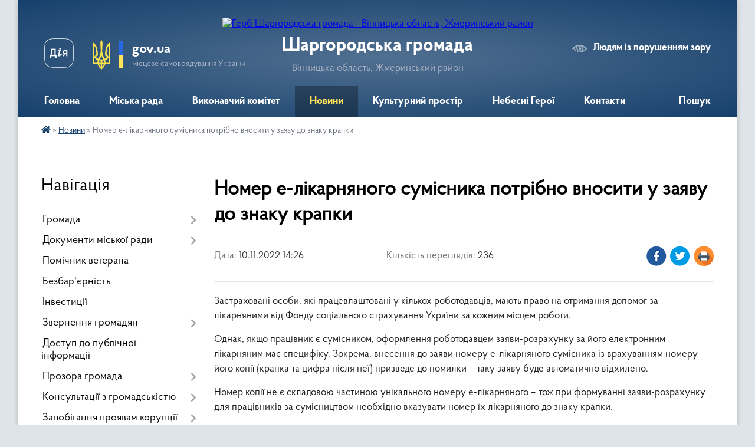

--- FILE ---
content_type: text/html; charset=UTF-8
request_url: https://shargorod-miskrada.gov.ua/news/1668083365/
body_size: 18206
content:
<!DOCTYPE html>
<html lang="uk">
<head>
	<!--[if IE]><meta http-equiv="X-UA-Compatible" content="IE=edge"><![endif]-->
	<meta charset="utf-8">
	<meta name="viewport" content="width=device-width, initial-scale=1">
	<!--[if IE]><script>
		document.createElement('header');
		document.createElement('nav');
		document.createElement('main');
		document.createElement('section');
		document.createElement('article');
		document.createElement('aside');
		document.createElement('footer');
		document.createElement('figure');
		document.createElement('figcaption');
	</script><![endif]-->
	<title>Номер е-лікарняного сумісника потрібно вносити у заяву до знаку крапки | Шаргородська громада</title>
	<meta name="description" content="Застраховані особи, які працевлаштовані у кількох роботодавців, мають право на отримання допомог за лікарняними від Фонду соціального страхування України за кожним місцем роботи.. . Однак, якщо працівник є сумісником, оформлення роботодавце">
	<meta name="keywords" content="Номер, е-лікарняного, сумісника, потрібно, вносити, у, заяву, до, знаку, крапки, |, Шаргородська, громада">

	
		<meta property="og:image" content="https://rada.info/upload/users_files/04326253/21a00e63f05c20bc74c42dc3d0754a36.jpeg">
	<meta property="og:image:width" content="480">
	<meta property="og:image:height" content="251">
			<meta property="og:title" content="Номер е-лікарняного сумісника потрібно вносити у заяву до знаку крапки">
			<meta property="og:description" content="Застраховані особи, які працевлаштовані у кількох роботодавців, мають право на отримання допомог за лікарняними від Фонду соціального страхування України за кожним місцем роботи.">
			<meta property="og:type" content="article">
	<meta property="og:url" content="https://shargorod-miskrada.gov.ua/news/1668083365/">
		
		<link rel="apple-touch-icon" sizes="57x57" href="https://gromada.org.ua/apple-icon-57x57.png">
	<link rel="apple-touch-icon" sizes="60x60" href="https://gromada.org.ua/apple-icon-60x60.png">
	<link rel="apple-touch-icon" sizes="72x72" href="https://gromada.org.ua/apple-icon-72x72.png">
	<link rel="apple-touch-icon" sizes="76x76" href="https://gromada.org.ua/apple-icon-76x76.png">
	<link rel="apple-touch-icon" sizes="114x114" href="https://gromada.org.ua/apple-icon-114x114.png">
	<link rel="apple-touch-icon" sizes="120x120" href="https://gromada.org.ua/apple-icon-120x120.png">
	<link rel="apple-touch-icon" sizes="144x144" href="https://gromada.org.ua/apple-icon-144x144.png">
	<link rel="apple-touch-icon" sizes="152x152" href="https://gromada.org.ua/apple-icon-152x152.png">
	<link rel="apple-touch-icon" sizes="180x180" href="https://gromada.org.ua/apple-icon-180x180.png">
	<link rel="icon" type="image/png" sizes="192x192"  href="https://gromada.org.ua/android-icon-192x192.png">
	<link rel="icon" type="image/png" sizes="32x32" href="https://gromada.org.ua/favicon-32x32.png">
	<link rel="icon" type="image/png" sizes="96x96" href="https://gromada.org.ua/favicon-96x96.png">
	<link rel="icon" type="image/png" sizes="16x16" href="https://gromada.org.ua/favicon-16x16.png">
	<link rel="manifest" href="https://gromada.org.ua/manifest.json">
	<meta name="msapplication-TileColor" content="#ffffff">
	<meta name="msapplication-TileImage" content="https://gromada.org.ua/ms-icon-144x144.png">
	<meta name="theme-color" content="#ffffff">
	
	
		<meta name="robots" content="">
	
    <link rel="preload" href="https://cdnjs.cloudflare.com/ajax/libs/font-awesome/5.9.0/css/all.min.css" as="style">
	<link rel="stylesheet" href="https://cdnjs.cloudflare.com/ajax/libs/font-awesome/5.9.0/css/all.min.css" integrity="sha512-q3eWabyZPc1XTCmF+8/LuE1ozpg5xxn7iO89yfSOd5/oKvyqLngoNGsx8jq92Y8eXJ/IRxQbEC+FGSYxtk2oiw==" crossorigin="anonymous" referrerpolicy="no-referrer" />

    <link rel="preload" href="//gromada.org.ua/themes/km2/css/styles_vip.css?v=3.34" as="style">
	<link rel="stylesheet" href="//gromada.org.ua/themes/km2/css/styles_vip.css?v=3.34">
	<link rel="stylesheet" href="//gromada.org.ua/themes/km2/css/99/theme_vip.css?v=1769713395">
	
		<!--[if lt IE 9]>
	<script src="https://oss.maxcdn.com/html5shiv/3.7.2/html5shiv.min.js"></script>
	<script src="https://oss.maxcdn.com/respond/1.4.2/respond.min.js"></script>
	<![endif]-->
	<!--[if gte IE 9]>
	<style type="text/css">
		.gradient { filter: none; }
	</style>
	<![endif]-->

</head>
<body class="">

	<a href="#top_menu" class="skip-link link" aria-label="Перейти до головного меню (Alt+1)" accesskey="1">Перейти до головного меню (Alt+1)</a>
	<a href="#left_menu" class="skip-link link" aria-label="Перейти до бічного меню (Alt+2)" accesskey="2">Перейти до бічного меню (Alt+2)</a>
    <a href="#main_content" class="skip-link link" aria-label="Перейти до головного вмісту (Alt+3)" accesskey="3">Перейти до текстового вмісту (Alt+3)</a>




	
	<div class="wrap">
		
		<header>
			<div class="header_wrap">
				<div class="logo">
					<a href="https://shargorod-miskrada.gov.ua/" id="logo" class="form_2">
						<img src="https://rada.info/upload/users_files/04326253/gerb/2021-02-26_10.15.52-removebg.png" alt="Герб Шаргородська громада - Вінницька область, Жмеринський район ">
					</a>
				</div>
				<div class="title">
					<div class="slogan_1">Шаргородська громада</div>
					<div class="slogan_2">Вінницька область, Жмеринський район </div>
				</div>
				<div class="gov_ua_block">
					<a class="diia" href="https://diia.gov.ua/" target="_blank" rel="nofollow" title="Державні послуги онлайн"><img src="//gromada.org.ua/themes/km2/img/diia.png" alt="Логотип Diia"></a>
					<img src="//gromada.org.ua/themes/km2/img/gerb.svg" class="gerb" alt="Герб України">
					<span class="devider"></span>
					<div class="title">
						<b>gov.ua</b>
						<span>місцеве самоврядування України</span>
					</div>
				</div>
								<div class="alt_link">
					<a href="#" rel="nofollow" title="Режим високої контастності" onclick="return set_special('183c89c109746965d29ce0a3318d12ff40b7affa');">Людям із порушенням зору</a>
				</div>
								
				<section class="top_nav">
					<nav class="main_menu" id="top_menu">
						<ul>
														<li class="">
								<a href="https://shargorod-miskrada.gov.ua/main/"><span>Головна</span></a>
																							</li>
														<li class=" has-sub">
								<a href="javascript:;"><span>Міська рада</span></a>
																<button onclick="return show_next_level(this);" aria-label="Показати підменю"></button>
																								<ul>
																		<li>
										<a href="https://shargorod-miskrada.gov.ua/deputati-15-20-14-16-02-2017/">Депутати</a>
																													</li>
																		<li class="has-sub">
										<a href="https://shargorod-miskrada.gov.ua/kerivniĭ-sklad-15-22-24-16-02-2017/">Керівний склад</a>
																				<button onclick="return show_next_level(this);" aria-label="Показати підменю"></button>
																														<ul>
																						<li>
												<a href="https://shargorod-miskrada.gov.ua/shargorodskij-miskij-golova-bareckij-volodimir-ivanovich-10-43-46-15-01-2021/">Шаргородський міський голова - Барецький Володимир Іванович</a>
											</li>
																						<li>
												<a href="https://shargorod-miskrada.gov.ua/sekretar-shargorodskoi-miskoi-radi-kedik-katerina-stanislavivna-10-47-21-15-01-2021/">Секретар Шаргородської міської ради - Кедик Катерина Станіславівна</a>
											</li>
																						<li>
												<a href="https://shargorod-miskrada.gov.ua/zastupnik-golovi-miskoi-radi-solyanik-artem-sergijovich-10-59-21-15-01-2021/">Заступник міського голови - Соляник Артем Сергійович</a>
											</li>
																						<li>
												<a href="https://shargorod-miskrada.gov.ua/zastupnik-golovi-miskoi-radi-majdanjuk-andrij-antonovich-11-01-30-15-01-2021/">Заступник міського голови - Майданюк Андрій Антонович</a>
											</li>
																						<li>
												<a href="https://shargorod-miskrada.gov.ua/kerujuchij-spravami-vikonavchogo-komitetu-kushnir-igor-petrovich-11-04-57-15-01-2021/">Керуючий справами виконавчого комітету - Кушнір Ігор Петрович</a>
											</li>
																																</ul>
																			</li>
																		<li class="has-sub">
										<a href="https://shargorod-miskrada.gov.ua/postijni-komisii-shargorodskoi-miskoi-radi-vosmogo-sklikannya-10-28-14-13-01-2021/">Постійні комісії</a>
																				<button onclick="return show_next_level(this);" aria-label="Показати підменю"></button>
																														<ul>
																						<li>
												<a href="https://shargorod-miskrada.gov.ua/perelik-postijnih-komisij-10-32-38-13-01-2021/">Перелік постійних комісій</a>
											</li>
																						<li>
												<a href="https://shargorod-miskrada.gov.ua/postijna-komisiya-z-pitan-prav-ljudini-zakonnosti-deputatskoi-diyalnosti-i-etiki-10-34-11-13-01-2021/">Постійна комісія з питань прав людини, законності, депутатської діяльності і етики</a>
											</li>
																						<li>
												<a href="https://shargorod-miskrada.gov.ua/postijna-komisiya-z-pitan-planuvannya-finansiv-bjudzhetu-ta-socialnoekonomichnogo-rozvitku-10-35-21-13-01-2021/">Постійна комісія з питань планування, фінансів, бюджету та соціально-економічного розвитку</a>
											</li>
																						<li>
												<a href="https://shargorod-miskrada.gov.ua/postijna-komisiya-z-pitan-promislovosti-pidpriemnictva-transportu-zhkg-ta-komunalnoi-vlasnosti-zv’yazku-ta-sferi-poslug-10-36-34-13-01-2021/">Постійна комісія з питань промисловості, підприємництва, транспорту, ЖКГ та комунальної власності,  зв’язку та сфери послуг</a>
											</li>
																						<li>
												<a href="https://shargorod-miskrada.gov.ua/postijna-komisiya-z-pitan-mistobuduvannya-budivnictva-zemelnih-vidnosin-ta-ohoroni-prirodi-10-37-22-13-01-2021/">Постійна комісія з питань містобудування, будівництва, земельних відносин та охорони природи</a>
											</li>
																						<li>
												<a href="https://shargorod-miskrada.gov.ua/postijna-komisiya-z-pitan-ohoroni-zdorov’ya-ta-socialnogo-zahistu-naselennya-osviti-kulturi-molodi-fizkulturi-i-sportu-10-38-15-13-01-2021/">Постійна комісія з питань охорони здоров’я та соціального захисту населення, освіти, культури, молоді, фізкультури і спорту</a>
											</li>
																						<li>
												<a href="https://shargorod-miskrada.gov.ua/polozhennya-pro-postijni-komisii-14-53-41-22-09-2021/">Положення про постійні комісії</a>
											</li>
																						<li>
												<a href="https://shargorod-miskrada.gov.ua/robota-postijnih-komisij-14-52-46-31-10-2024/">Робота постійних комісій</a>
											</li>
																																</ul>
																			</li>
																		<li>
										<a href="https://shargorod-miskrada.gov.ua/starosti-okrugiv-14-33-16-13-01-2022/">Старости округів</a>
																													</li>
																		<li>
										<a href="https://shargorod-miskrada.gov.ua/reglament-roboti-shargorodskoi-miskoi-radi-somogo -sklikannya-11-18-56-02-08-2017/">Регламент роботи Шаргородської міської ради восьмого  скликання</a>
																													</li>
																		<li>
										<a href="https://shargorod-miskrada.gov.ua/povnovazhennya-deputativ-10-29-48-03-08-2017/">Плани роботи міської ради</a>
																													</li>
																		<li>
										<a href="https://shargorod-miskrada.gov.ua/spisok-pracivnikiv-miskoi-radi-11-10-32-04-10-2023/">Список працівників міської ради</a>
																													</li>
																										</ul>
															</li>
														<li class=" has-sub">
								<a href="https://shargorod-miskrada.gov.ua/vikonavchij-komitet-08-12-34-16-01-2021/"><span>Виконавчий комітет</span></a>
																<button onclick="return show_next_level(this);" aria-label="Показати підменю"></button>
																								<ul>
																		<li>
										<a href="https://shargorod-miskrada.gov.ua/struktura-shargorodskoi-miskoi-radi-16-12-36-03-08-2017/">Персональний склад виконавчого комітету</a>
																													</li>
																		<li>
										<a href="https://shargorod-miskrada.gov.ua/reglament-vikonavchih-organiv-shargorodskoi-miskoi-radi-18-14-01-24-02-2021/">Регламент виконавчих органів Шаргородської міської ради</a>
																													</li>
																		<li>
										<a href="https://shargorod-miskrada.gov.ua/plani-roboti-12-59-54-10-06-2021/">Плани роботи</a>
																													</li>
																		<li>
										<a href="https://shargorod-miskrada.gov.ua/proekt-poryadku-dennogo-zasidannya-vikonavchogo-komitetu-16-11-44-13-06-2023/">Проект порядку денного засідання виконавчого комітету</a>
																													</li>
																										</ul>
															</li>
														<li class="active">
								<a href="https://shargorod-miskrada.gov.ua/news/"><span>Новини</span></a>
																							</li>
														<li class=" has-sub">
								<a href="https://shargorod-miskrada.gov.ua/kulturnij-prostir-gromadi-13-44-37-16-04-2021/"><span>Культурний простір</span></a>
																<button onclick="return show_next_level(this);" aria-label="Показати підменю"></button>
																								<ul>
																		<li>
										<a href="https://shargorod-miskrada.gov.ua/dajdzhest-novin-kulturi-gromadi-07-59-38-23-01-2024/">Дайджест новин культури громади</a>
																													</li>
																		<li class="has-sub">
										<a href="https://shargorod-miskrada.gov.ua/istorikokulturnij-centr-duhovnosti-ta-zlagodi-14-10-50-16-04-2021/">Історико-культурний центр духовності та злагоди</a>
																				<button onclick="return show_next_level(this);" aria-label="Показати підменю"></button>
																														<ul>
																						<li>
												<a href="https://shargorod-miskrada.gov.ua/kompleks-sporud-shargorodskogo-svyatomikolaivskogo-cholovichogo-monastirya-14-16-38-16-04-2021/">Комплекс споруд Шаргородського Свято-Миколаївського чоловічого монастиря</a>
											</li>
																						<li>
												<a href="https://shargorod-miskrada.gov.ua/kostel-svyatogo-floriana-m-shargorod-14-43-22-16-04-2021/">Костел Святого Флоріана м.Шаргород</a>
											</li>
																						<li>
												<a href="https://shargorod-miskrada.gov.ua/shargorodska-sinagoga-14-47-04-16-04-2021/">Шаргородська Синагога</a>
											</li>
																																</ul>
																			</li>
																		<li class="has-sub">
										<a href="https://shargorod-miskrada.gov.ua/kulturna-spadschina-shargorodschini-15-30-29-16-04-2021/">Культурна спадщина Шаргородщини</a>
																				<button onclick="return show_next_level(this);" aria-label="Показати підменю"></button>
																														<ul>
																						<li>
												<a href="https://shargorod-miskrada.gov.ua/hresna-doroga-15-31-13-16-04-2021/">Хресна Дорога</a>
											</li>
																						<li>
												<a href="https://shargorod-miskrada.gov.ua/pamyatniki-15-41-17-16-04-2021/">Пам'ятники</a>
											</li>
																						<li>
												<a href="https://shargorod-miskrada.gov.ua/evrejske-kladovische-15-50-02-16-04-2021/">Єврейське кладовище</a>
											</li>
																																</ul>
																			</li>
																		<li>
										<a href="https://shargorod-miskrada.gov.ua/arhitekturni-perlini-shargorodschini-11-17-10-21-04-2021/">Архітектурні перлини Шаргородщини</a>
																													</li>
																		<li>
										<a href="https://shargorod-miskrada.gov.ua/nematerialna-kulturna-spadschina-16-14-59-16-04-2021/">Нематеріальна культурна спадщина</a>
																													</li>
																		<li>
										<a href="https://shargorod-miskrada.gov.ua/muzej-obrazotvorchogo-mistectva-16-26-16-16-04-2021/">Музей образотворчого мистецтва</a>
																													</li>
																		<li>
										<a href="https://shargorod-miskrada.gov.ua/vidatni-shargorodci-16-29-50-16-04-2021/">Видатні шаргородці</a>
																													</li>
																		<li>
										<a href="https://shargorod-miskrada.gov.ua/malovniche-misto-shargorod-17-18-49-16-04-2021/">Мальовниче місто Шаргород</a>
																													</li>
																		<li class="has-sub">
										<a href="https://shargorod-miskrada.gov.ua/kraeznavcha-storinka-14-06-46-28-10-2021/">Краєзнавча сторінка</a>
																				<button onclick="return show_next_level(this);" aria-label="Показати підменю"></button>
																														<ul>
																						<li>
												<a href="https://shargorod-miskrada.gov.ua/nagrebeckij-anatolij-nikiforovich-14-07-59-28-10-2021/">Нагребецький Анатолій Никифорович</a>
											</li>
																																</ul>
																			</li>
																		<li>
										<a href="https://shargorod-miskrada.gov.ua/gromada-movoju-knig-10-50-34-21-12-2021/">Громада мовою книг</a>
																													</li>
																										</ul>
															</li>
														<li class="">
								<a href="https://shargorod-miskrada.gov.ua/yangoli-shargorodschini-09-45-43-12-02-2025/"><span>Небесні Герої</span></a>
																							</li>
														<li class="">
								<a href="https://shargorod-miskrada.gov.ua/feedback/"><span>Контакти</span></a>
																							</li>
																				</ul>
					</nav>
					&nbsp;
					<button class="menu-button" id="open-button"><i class="fas fa-bars"></i> Меню сайту</button>
					<a href="https://shargorod-miskrada.gov.ua/search/" rel="nofollow" class="search_button">Пошук</a>
				</section>
				
			</div>
		</header>
				
		<section class="bread_crumbs">
		<div xmlns:v="http://rdf.data-vocabulary.org/#"><a href="https://shargorod-miskrada.gov.ua/" title="Головна сторінка"><i class="fas fa-home"></i></a> &raquo; <a href="https://shargorod-miskrada.gov.ua/news/" aria-current="page">Новини</a>  &raquo; <span>Номер е-лікарняного сумісника потрібно вносити у заяву до знаку крапки</span></div>
	</section>
	
	<section class="center_block">
		<div class="row">
			<div class="grid-25 fr">
				<aside>
				
									
										<div class="sidebar_title">Навігація</div>
										
					<nav class="sidebar_menu" id="left_menu">
						<ul>
														<li class=" has-sub">
								<a href="https://shargorod-miskrada.gov.ua/pasport-gromadi-15-17-30-16-02-2017/"><span>Громада</span></a>
																<button onclick="return show_next_level(this);" aria-label="Показати підменю"></button>
																								<ul>
																		<li class="">
										<a href="https://shargorod-miskrada.gov.ua/misto-15-29-42-16-02-2017/"><span>Герб</span></a>
																													</li>
																		<li class="">
										<a href="https://shargorod-miskrada.gov.ua/gimn-gromadi-09-21-17-13-01-2026/"><span>Гімн громади</span></a>
																													</li>
																		<li class="">
										<a href="https://shargorod-miskrada.gov.ua/bjudzhet-10-50-10-27-01-2021/"><span>Бюджет</span></a>
																													</li>
																		<li class="">
										<a href="https://shargorod-miskrada.gov.ua/obednannya-spivvlasnikiv-bagatokvartirnih-budinkiv-21-13-13-01-08-2017/"><span>Об'єднання співвласників багатоквартирних будинків</span></a>
																													</li>
																		<li class="">
										<a href="https://shargorod-miskrada.gov.ua/pochesni-gromadyani-mista-shargorod-22-03-20-01-08-2017/"><span>Почесні громадяни  міста Шаргород</span></a>
																													</li>
																		<li class="">
										<a href="https://shargorod-miskrada.gov.ua/pro-perejmenuvannya-vulic-mista-10-48-42-07-12-2017/"><span>Про перейменування вулиць міста Шаргород</span></a>
																													</li>
																										</ul>
															</li>
														<li class=" has-sub">
								<a href="https://shargorod-miskrada.gov.ua/docs/"><span>Документи міської ради</span></a>
																<button onclick="return show_next_level(this);" aria-label="Показати підменю"></button>
																								<ul>
																		<li class=" has-sub">
										<a href="https://shargorod-miskrada.gov.ua/deputatski-zapiti-dokumenti-po-ih-rozglyadu-10-21-23-27-04-2018/"><span>РІШЕННЯ сесій міської ради</span></a>
																				<button onclick="return show_next_level(this);" aria-label="Показати підменю"></button>
																														<ul>
																						<li><a href="https://shargorod-miskrada.gov.ua/1-sesiya-miskoi-radi-22-25-09-25-01-2021/"><span>1 сесія міської ради</span></a></li>
																						<li><a href="https://shargorod-miskrada.gov.ua/2-sesiya-miskoi-radi-12-13-40-26-01-2021/"><span>2 сесія міської ради</span></a></li>
																						<li><a href="https://shargorod-miskrada.gov.ua/3-sesiya-miskoi-radi-20-16-56-26-01-2021/"><span>3 сесія міської ради</span></a></li>
																						<li><a href="https://shargorod-miskrada.gov.ua/4-sesiya-miskoi-radi-21-28-47-28-01-2021/"><span>4 сесія міської ради</span></a></li>
																						<li><a href="https://shargorod-miskrada.gov.ua/5-sesiya-miskoi-radi-17-19-01-30-01-2021/"><span>5 сесія міської ради</span></a></li>
																						<li><a href="https://shargorod-miskrada.gov.ua/6-sesiya-miskoi-radi-18-15-07-26-02-2021/"><span>6 сесія міської ради</span></a></li>
																						<li><a href="https://shargorod-miskrada.gov.ua/7-sesiya-miskoi-radi-18-31-57-23-03-2021/"><span>7 сесія міської ради</span></a></li>
																						<li><a href="https://shargorod-miskrada.gov.ua/proekti-rishen-8-pozachergovoi-sesii-miskoi-radi-20-50-43-29-03-2021/"><span>8 сесія міської ради</span></a></li>
																						<li><a href="https://shargorod-miskrada.gov.ua/9-sesiya-miskoi-radi-10-57-11-18-05-2021/"><span>9 сесія міської ради</span></a></li>
																						<li><a href="https://shargorod-miskrada.gov.ua/10-sesiya-miskoi-radi-20-05-25-08-06-2021/"><span>10 сесія міської ради</span></a></li>
																						<li><a href="https://shargorod-miskrada.gov.ua/11-sesiya-miskoi-radi-16-10-03-11-06-2021/"><span>11 сесія міської ради</span></a></li>
																						<li><a href="https://shargorod-miskrada.gov.ua/12-sesiya-miskoi-radi-16-27-12-13-07-2021/"><span>12 сесія міської ради</span></a></li>
																						<li><a href="https://shargorod-miskrada.gov.ua/13-sesiya-miskoi-radi-22-30-46-15-07-2021/"><span>13 сесія міської ради</span></a></li>
																						<li><a href="https://shargorod-miskrada.gov.ua/proekti-rishen-14-sesii-miskoi-radi-17-40-12-28-07-2021/"><span>14 сесія міської ради</span></a></li>
																						<li><a href="https://shargorod-miskrada.gov.ua/15-sesiya-miskoi-radi-13-12-58-24-09-2021/"><span>15 сесія міської ради</span></a></li>
																						<li><a href="https://shargorod-miskrada.gov.ua/16-sesiya-miskoi-radi-16-08-51-19-11-2021/"><span>16 сесія міської ради 12.11.2021р.</span></a></li>
																						<li><a href="https://shargorod-miskrada.gov.ua/proekti-rishen-16-sesii-miskoi-radi-10-58-40-10-11-2021/"><span>16 сесія міської ради 06.12.2021р.</span></a></li>
																						<li><a href="https://shargorod-miskrada.gov.ua/proekti-rishen-17-sesii-miskoi-radi-17-27-22-13-12-2021/"><span>17 сесія міської ради</span></a></li>
																						<li><a href="https://shargorod-miskrada.gov.ua/proekti-18-sesii-miskoi-radi-15-11-06-26-01-2022/"><span>18 сесія міської ради</span></a></li>
																						<li><a href="https://shargorod-miskrada.gov.ua/19-sesiya-miskoi-radi-18-44-04-15-02-2022/"><span>19 сесія міської ради</span></a></li>
																						<li><a href="https://shargorod-miskrada.gov.ua/20-sesiya-miskoi-radi-19-18-18-05-03-2022/"><span>20 сесія міської ради</span></a></li>
																						<li><a href="https://shargorod-miskrada.gov.ua/proekti-rishen-21-sesii-miskoi-radi-14-19-48-12-05-2022/"><span>21 сесія міської ради</span></a></li>
																						<li><a href="https://shargorod-miskrada.gov.ua/proekti-rishen-22-sesii-14-45-07-15-07-2022/"><span>22 сесія міської ради</span></a></li>
																						<li><a href="https://shargorod-miskrada.gov.ua/proekti-rishen-23-sesii-miskoi-radi-17-24-52-12-08-2022/"><span>23 сесія міської ради</span></a></li>
																						<li><a href="https://shargorod-miskrada.gov.ua/proekti-rishen-24-sesii-miskoi-radi-09-56-43-18-10-2022/"><span>24 сесія міської ради</span></a></li>
																						<li><a href="https://shargorod-miskrada.gov.ua/25-sesiya-miskoi-radi-11-41-47-14-12-2022/"><span>25 сесія міської ради</span></a></li>
																						<li><a href="https://shargorod-miskrada.gov.ua/26-sesiya-miskoi-radi-15-28-33-06-03-2023/"><span>26 сесія міської ради</span></a></li>
																						<li><a href="https://shargorod-miskrada.gov.ua/27-sesiya-miskoi-radi-11-41-17-16-03-2023/"><span>27 сесія міської ради</span></a></li>
																						<li><a href="https://shargorod-miskrada.gov.ua/28-sesii-miskoi-radi-15-21-31-29-05-2023/"><span>28 сесія міської ради</span></a></li>
																						<li><a href="https://shargorod-miskrada.gov.ua/proekt-rishennya-29-sesii-miskoi-radi-20-55-21-21-06-2023/"><span>29 сесія міської ради</span></a></li>
																						<li><a href="https://shargorod-miskrada.gov.ua/30-sesiya-miskoi-radi-21-25-24-11-08-2023/"><span>30 сесія міської ради</span></a></li>
																						<li><a href="https://shargorod-miskrada.gov.ua/31-sesiya-miskoi-radi-15-16-34-06-09-2023/"><span>31 сесія міської ради</span></a></li>
																						<li><a href="https://shargorod-miskrada.gov.ua/32-sesiya-miskoi-radi-15-31-53-19-09-2023/"><span>32 сесія міської ради</span></a></li>
																						<li><a href="https://shargorod-miskrada.gov.ua/33-sesiya-miskoi-radi-19-52-25-13-11-2023/"><span>33 сесія міської ради</span></a></li>
																						<li><a href="https://shargorod-miskrada.gov.ua/34-sesiya-miskoi-radi-14-00-03-11-12-2023/"><span>34 сесія  міської ради</span></a></li>
																						<li><a href="https://shargorod-miskrada.gov.ua/35-sesiya-miskoi-radi-18-10-21-14-12-2023/"><span>35 сесія міської ради</span></a></li>
																						<li><a href="https://shargorod-miskrada.gov.ua/36-sesiya-miskoi-radi-16-21-27-28-12-2023/"><span>36 сесія міської ради</span></a></li>
																						<li><a href="https://shargorod-miskrada.gov.ua/37-sesiya-miskoi-radi-11-25-13-31-01-2024/"><span>37 сесія міської ради</span></a></li>
																						<li><a href="https://shargorod-miskrada.gov.ua/38-sesiya-miskoi-radi-14-25-28-31-01-2024/"><span>38 сесія міської ради</span></a></li>
																						<li><a href="https://shargorod-miskrada.gov.ua/39-sesiya-miskoi-radi-10-53-55-12-03-2024/"><span>39 сесія міської ради</span></a></li>
																						<li><a href="https://shargorod-miskrada.gov.ua/40-sesiya-miskoi-radi-14-01-16-28-03-2024/"><span>40 сесія міської ради</span></a></li>
																						<li><a href="https://shargorod-miskrada.gov.ua/41-sesiya-miskoi-radi-19-46-18-09-04-2024/"><span>41 сесія міської ради</span></a></li>
																						<li><a href="https://shargorod-miskrada.gov.ua/42-sesiya-miskoi-radi-15-56-20-26-04-2024/"><span>42 сесія міської ради</span></a></li>
																						<li><a href="https://shargorod-miskrada.gov.ua/43-sesiya-miskoi-radi-15-29-13-04-07-2024/"><span>43 сесія міської ради</span></a></li>
																						<li><a href="https://shargorod-miskrada.gov.ua/44-sesiya-miskoi-radi-14-16-44-01-08-2024/"><span>44 сесія міської ради</span></a></li>
																						<li><a href="https://shargorod-miskrada.gov.ua/45-sesiya-miskoi-radi-16-51-58-07-08-2024/"><span>45 сесія міської ради</span></a></li>
																						<li><a href="https://shargorod-miskrada.gov.ua/46-sesiya-miskoi-radi-15-56-19-17-10-2024/"><span>46 сесія міської ради</span></a></li>
																						<li><a href="https://shargorod-miskrada.gov.ua/47-sesiya-miskoi-radi-16-07-44-10-12-2024/"><span>47 сесія міської ради</span></a></li>
																						<li><a href="https://shargorod-miskrada.gov.ua/48-sesiya-miskoi-radi-16-53-02-26-12-2024/"><span>48 сесія міської ради</span></a></li>
																						<li><a href="https://shargorod-miskrada.gov.ua/49-sesiya-miskoi-radi-17-31-58-23-01-2025/"><span>49 сесія міської ради</span></a></li>
																						<li><a href="https://shargorod-miskrada.gov.ua/50-sesiya-miskoi-radi-14-34-42-21-03-2025/"><span>50 сесія міської ради</span></a></li>
																						<li><a href="https://shargorod-miskrada.gov.ua/51-sesiya-miskoi-radi-08-50-30-16-05-2025/"><span>51 сесія міської ради</span></a></li>
																						<li><a href="https://shargorod-miskrada.gov.ua/52-sesiya-miskoi-radi-16-10-32-30-06-2025/"><span>52 сесія міської ради</span></a></li>
																						<li><a href="https://shargorod-miskrada.gov.ua/53-sesiya-miskoi-radi-11-23-51-18-08-2025/"><span>53 сесія міської ради</span></a></li>
																						<li><a href="https://shargorod-miskrada.gov.ua/54-sesiya-miskoi-radi-11-42-43-26-09-2025/"><span>54 сесія міської ради</span></a></li>
																						<li><a href="https://shargorod-miskrada.gov.ua/55-sesiya-miskoi-radi-17-07-26-15-10-2025/"><span>55 сесія міської ради</span></a></li>
																						<li><a href="https://shargorod-miskrada.gov.ua/56-sesiya-miskoi-radi-08-40-59-31-10-2025/"><span>56 сесія міської ради</span></a></li>
																						<li><a href="https://shargorod-miskrada.gov.ua/57-sesiya-miskoi-radi-18-02-04-03-12-2025/"><span>57 сесія міської ради</span></a></li>
																						<li><a href="https://shargorod-miskrada.gov.ua/58-sesiya-miskoi-radi-14-42-33-12-12-2025/"><span>58 сесія міської ради</span></a></li>
																						<li><a href="https://shargorod-miskrada.gov.ua/59-sesiya-miskoi-radi-14-23-45-02-01-2026/"><span>59 сесія міської ради</span></a></li>
																																</ul>
																			</li>
																		<li class=" has-sub">
										<a href="https://shargorod-miskrada.gov.ua/rishennya-vikonavchogo-komitetu-08-52-49-05-01-2022/"><span>РІШЕННЯ виконавчого комітету</span></a>
																				<button onclick="return show_next_level(this);" aria-label="Показати підменю"></button>
																														<ul>
																						<li><a href="https://shargorod-miskrada.gov.ua/2025-rik-08-40-18-26-03-2025/"><span>2025 рік</span></a></li>
																						<li><a href="https://shargorod-miskrada.gov.ua/2024-rik-08-07-05-23-01-2024/"><span>2024 рік</span></a></li>
																						<li><a href="https://shargorod-miskrada.gov.ua/2023-13-28-12-09-03-2023/"><span>2023 рік</span></a></li>
																						<li><a href="https://shargorod-miskrada.gov.ua/2022-rik-08-53-51-05-01-2022/"><span>2022 рік</span></a></li>
																						<li><a href="https://shargorod-miskrada.gov.ua/rishennya-vikonavchogo-komitetu-15-16-20-22-01-2021/"><span>2021 рік</span></a></li>
																																</ul>
																			</li>
																		<li class=" has-sub">
										<a href="https://shargorod-miskrada.gov.ua/rozporyadzhennya-miskogo-golovi-po-osnovnij-diyalnosti-09-05-18-05-01-2022/"><span>РОЗПОРЯДЖЕННЯ міського голови по основній діяльності</span></a>
																				<button onclick="return show_next_level(this);" aria-label="Показати підменю"></button>
																														<ul>
																						<li><a href="https://shargorod-miskrada.gov.ua/2023-rik-13-40-05-24-01-2024/"><span>2023 рік</span></a></li>
																						<li><a href="https://shargorod-miskrada.gov.ua/2022-rik-09-07-27-05-01-2022/"><span>2022 рік</span></a></li>
																						<li><a href="https://shargorod-miskrada.gov.ua/rozporyadzhennya-miskogo-golovi-13-23-22-23-08-2017/"><span>2021 рік</span></a></li>
																																</ul>
																			</li>
																		<li class="">
										<a href="https://shargorod-miskrada.gov.ua/normativnopravova-baza-09-43-08-02-08-2017/"><span>Нормативно-правова база</span></a>
																													</li>
																										</ul>
															</li>
														<li class="">
								<a href="https://shargorod-miskrada.gov.ua/dlya-veterana-16-32-01-06-05-2025/"><span>Помічник ветерана</span></a>
																							</li>
														<li class="">
								<a href="https://shargorod-miskrada.gov.ua/bezbarernist-10-31-19-02-07-2025/"><span>Безбар'єрність</span></a>
																							</li>
														<li class="">
								<a href="https://shargorod-miskrada.gov.ua/investicii-15-39-45-26-07-2021/"><span>Інвестиції</span></a>
																							</li>
														<li class=" has-sub">
								<a href="https://shargorod-miskrada.gov.ua/zvernennya-gromadyan-14-35-42-23-09-2025/"><span>Звернення громадян</span></a>
																<button onclick="return show_next_level(this);" aria-label="Показати підменю"></button>
																								<ul>
																		<li class=" has-sub">
										<a href="https://shargorod-miskrada.gov.ua/grafiki-osobistogo-prijomu-gromadyan-10-34-45-21-09-2021/"><span>Графіки особистого прийому громадян</span></a>
																				<button onclick="return show_next_level(this);" aria-label="Показати підменю"></button>
																														<ul>
																						<li><a href="https://shargorod-miskrada.gov.ua/grafik-osobistogo-prijomu-gromadyan-posadovimi-osobami-miskoi-radi-10-37-10-21-09-2021/"><span>Графік особистого прийому громадян посадовими особами міської ради</span></a></li>
																						<li><a href="https://shargorod-miskrada.gov.ua/grafik-osobistogo-prijomu-gromadyan-golovoju-vinnickoi-oblasnoi-radi-ta-zastupnikami-golovi-10-37-54-21-09-2021/"><span>Графік особистого прийому громадян головою Вінницької обласної Ради та заступниками голови</span></a></li>
																						<li><a href="https://shargorod-miskrada.gov.ua/grafiki-osobistogo-prijomu-ta-osobistogo-viiznogo-prijomu-gromadyan-kerivnictvom-oblasnoi-derzhavnoi-administracii-15-03-01-23-09-2025/"><span>Графіки особистого прийому та особистого виїзного прийому громадян керівництвом обласної державної адміністрації</span></a></li>
																																</ul>
																			</li>
																		<li class="">
										<a href="https://shargorod-miskrada.gov.ua/normativnopravova-baza-14-40-33-23-09-2025/"><span>Про звернення громадян</span></a>
																													</li>
																										</ul>
															</li>
														<li class="">
								<a href="https://shargorod-miskrada.gov.ua/publichna-informaciya-09-20-50-02-08-2017/"><span>Доступ до публічної інформації</span></a>
																							</li>
														<li class=" has-sub">
								<a href="https://shargorod-miskrada.gov.ua/prozora-gromada-09-03-38-21-12-2021/"><span>Прозора громада</span></a>
																<button onclick="return show_next_level(this);" aria-label="Показати підменю"></button>
																								<ul>
																		<li class=" has-sub">
										<a href="https://shargorod-miskrada.gov.ua/regulyatorna-diyalnist-08-23-56-15-11-2021/"><span>Регуляторна діяльність</span></a>
																				<button onclick="return show_next_level(this);" aria-label="Показати підменю"></button>
																														<ul>
																						<li><a href="https://shargorod-miskrada.gov.ua/proekti-rishen-vikonavchogo-komitetu-16-49-29-27-07-2021/"><span>Оприлюднення проектів регуляторних актів</span></a></li>
																						<li><a href="https://shargorod-miskrada.gov.ua/planuvannya-regulyatornoi-diyalnosti-16-06-27-21-11-2021/"><span>Планування регуляторної діяльності</span></a></li>
																						<li><a href="https://shargorod-miskrada.gov.ua/dijuchi-regulyatorni-akti-10-48-36-30-11-2021/"><span>Діючі регуляторні акти</span></a></li>
																						<li><a href="https://shargorod-miskrada.gov.ua/vidstezhennya-rezultativnosti-dii-regulyatornih-aktiv-08-57-12-20-12-2021/"><span>Відстеження результативності дії регуляторних актів</span></a></li>
																																</ul>
																			</li>
																		<li class="">
										<a href="https://shargorod-miskrada.gov.ua/reestr-kolektivnih-dogovoriv-16-11-35-10-06-2021/"><span>Реєстр колективних договорів</span></a>
																													</li>
																										</ul>
															</li>
														<li class=" has-sub">
								<a href="https://shargorod-miskrada.gov.ua/konsultacii-z-gromadskistju-10-28-40-04-10-2022/"><span>Консультації з громадськістю</span></a>
																<button onclick="return show_next_level(this);" aria-label="Показати підменю"></button>
																								<ul>
																		<li class="">
										<a href="https://shargorod-miskrada.gov.ua/peticiya-09-18-31-19-09-2024/"><span>Петиції</span></a>
																													</li>
																		<li class="">
										<a href="https://shargorod-miskrada.gov.ua/elektronni-konsultacii-10-29-51-04-10-2022/"><span>Електронні консультації</span></a>
																													</li>
																		<li class="">
										<a href="https://shargorod-miskrada.gov.ua/anonsi-konsultacij-10-30-58-04-10-2022/"><span>Анонси консультацій</span></a>
																													</li>
																		<li class="">
										<a href="https://shargorod-miskrada.gov.ua/zviti-za-rezultatami-obgovorennya-10-31-30-04-10-2022/"><span>Звіти за результатами обговорення</span></a>
																													</li>
																										</ul>
															</li>
														<li class=" has-sub">
								<a href="https://shargorod-miskrada.gov.ua/zapobigannya-proyavam-korupcii-16-44-06-30-11-2023/"><span>Запобігання проявам корупції</span></a>
																<button onclick="return show_next_level(this);" aria-label="Показати підменю"></button>
																								<ul>
																		<li class="">
										<a href="https://shargorod-miskrada.gov.ua/povidomlennya-pro-korupciju-16-41-28-30-11-2023/"><span>Повідомлення про корупцію</span></a>
																													</li>
																		<li class="">
										<a href="https://shargorod-miskrada.gov.ua/antikorupcijni-linii-pryamogo-zvyazku-16-48-46-30-11-2023/"><span>Антикорупційні лінії прямого зв'язку</span></a>
																													</li>
																		<li class="">
										<a href="https://shargorod-miskrada.gov.ua/edinij-portal-povidomlen-vikrivachiv-16-49-49-30-11-2023/"><span>Єдиний портал повідомлень викривачів</span></a>
																													</li>
																		<li class="">
										<a href="https://shargorod-miskrada.gov.ua/antikorupcijne-zakonodavstvo-16-51-11-30-11-2023/"><span>Антикорупційне законодавство</span></a>
																													</li>
																										</ul>
															</li>
														<li class=" has-sub">
								<a href="https://shargorod-miskrada.gov.ua/ochischennya-vladi-14-37-15-26-03-2021/"><span>Очищення влади</span></a>
																<button onclick="return show_next_level(this);" aria-label="Показати підменю"></button>
																								<ul>
																		<li class="">
										<a href="https://shargorod-miskrada.gov.ua/normativnopravova-baza-14-38-20-26-03-2021/"><span>Нормативно-правова база</span></a>
																													</li>
																		<li class="">
										<a href="https://shargorod-miskrada.gov.ua/perevirki-14-38-40-26-03-2021/"><span>Перевірки</span></a>
																													</li>
																		<li class="">
										<a href="https://shargorod-miskrada.gov.ua/informaciya-pro-perevirki-yaki-provodyatsya-provedeni-inshim-organom-14-39-30-26-03-2021/"><span>Інформація про перевірки, які проводяться (проведені) іншим органом</span></a>
																													</li>
																										</ul>
															</li>
														<li class=" has-sub">
								<a href="https://shargorod-miskrada.gov.ua/administrativni-poslugi-19-36-25-22-01-2021/"><span>Адміністративні послуги</span></a>
																<button onclick="return show_next_level(this);" aria-label="Показати підменю"></button>
																								<ul>
																		<li class=" has-sub">
										<a href="https://shargorod-miskrada.gov.ua/perelik-administrativnih-poslug-19-47-41-22-01-2021/"><span>Перелік адміністративних послуг</span></a>
																				<button onclick="return show_next_level(this);" aria-label="Показати підменю"></button>
																														<ul>
																						<li><a href="https://shargorod-miskrada.gov.ua/viddil-u-spravah-ditej-shargorodskoi-miskoi-radi-19-48-19-22-01-2021/"><span>Відділ у справах дітей Шаргородської міської ради</span></a></li>
																						<li><a href="https://shargorod-miskrada.gov.ua/upravlinnya-mistobuduvannya-arhitekturi-zhitlovokomunalnogo-gospodarstva-ekologii-ta-komunalnoi-vlasnosti-shargorodskoi-miskoi-radi-20-10-24-22-01-202/"><span>Управління містобудування, архітектури, житлово-комунального господарства, екології та комунальної власності Шаргородської міської ради</span></a></li>
																						<li><a href="https://shargorod-miskrada.gov.ua/viddil-u-shargorodskomu-rajoni-golovnogo-upravlinnya-derzhgeokadastru-u-vinnickij-oblasti-20-15-42-22-01-2021/"><span>Відділ у Шаргородському районі Головного управління Держгеокадастру у Вінницькій області</span></a></li>
																						<li><a href="https://shargorod-miskrada.gov.ua/viddil-z-pitan-reestracii-shargorodskoi-miskoi-radi-20-18-51-22-01-2021/"><span>Відділ  з питань реєстрації Шаргородської міської ради</span></a></li>
																						<li><a href="https://shargorod-miskrada.gov.ua/centralnozahidne-mizhregionalne-upravlinnya-ministerstva-justicii-m-hmelnickij-20-27-09-22-01-2021/"><span>Центрально-західне міжрегіональне управління міністерства юстиції (м. Хмельницький)</span></a></li>
																						<li><a href="https://shargorod-miskrada.gov.ua/viddil-socialnogo-zahistu-ta-ohoroni-zdorovya-shargorodskoi-miskoi-radi-20-29-54-22-01-2021/"><span>Відділ соціального захисту та охорони здоров'я Шаргородської міської ради</span></a></li>
																						<li><a href="https://shargorod-miskrada.gov.ua/socialni-poslugi-scho-nadajutsya-cherez-programnij-kompleks-integrovana-informacijna-sistema-socialna-gromada-20-33-16-22-01-2021/"><span>Соціальні послуги, що надаються через програмний  комплекс “Інтегрована інформаційна система “Соціальна громада”</span></a></li>
																						<li><a href="https://shargorod-miskrada.gov.ua/miscevi-administrativni-poslugi-20-37-11-22-01-2021/"><span>Місцеві адміністративні послуги*</span></a></li>
																						<li><a href="https://shargorod-miskrada.gov.ua/derzhavna-reestraciya-zmin-do-vidomostej-pro-gromadske-obednannya-18-23-53-09-02-2021/"><span>Державна реєстрація змін до відомостей про громадське об'єднання</span></a></li>
																																</ul>
																			</li>
																										</ul>
															</li>
														<li class=" has-sub">
								<a href="https://shargorod-miskrada.gov.ua/pidpriemstva-ta-zakladi-shargorodskoi-miskoi-radi-14-40-22-23-08-2017/"><span>Підприємства та організації</span></a>
																<button onclick="return show_next_level(this);" aria-label="Показати підменю"></button>
																								<ul>
																		<li class=" has-sub">
										<a href="https://shargorod-miskrada.gov.ua/ku-teritorialnij-centr-socialnogo-obslugovuvannya-nadannya-socialnih-poslug-15-27-45-02-02-2021/"><span>КУ "Центр надання соціальних послуг"</span></a>
																				<button onclick="return show_next_level(this);" aria-label="Показати підменю"></button>
																														<ul>
																						<li><a href="https://shargorod-miskrada.gov.ua/pro-centr-09-42-23-04-03-2021/"><span>Про центр</span></a></li>
																						<li><a href="https://shargorod-miskrada.gov.ua/novini-08-14-53-19-05-2021/"><span>Новини</span></a></li>
																						<li><a href="https://shargorod-miskrada.gov.ua/genderna-rivnist-14-19-34-05-05-2025/"><span>Гендерна рівність</span></a></li>
																																</ul>
																			</li>
																										</ul>
															</li>
														<li class=" has-sub">
								<a href="https://shargorod-miskrada.gov.ua/derzhavni-ustanovi-09-54-17-18-02-2021/"><span>Державні установи</span></a>
																<button onclick="return show_next_level(this);" aria-label="Показати підменю"></button>
																								<ul>
																		<li class=" has-sub">
										<a href="https://shargorod-miskrada.gov.ua/shargorodska-rajonna-filiya-vinnickogo-oblasnogo-centru-zajnyatosti-10-00-07-18-02-2021/"><span>Шаргородська районна філія Вінницького обласного Центру зайнятості</span></a>
																				<button onclick="return show_next_level(this);" aria-label="Показати підменю"></button>
																														<ul>
																						<li><a href="https://shargorod-miskrada.gov.ua/pro-filiju-10-09-37-18-02-2021/"><span>Про філію</span></a></li>
																						<li><a href="https://shargorod-miskrada.gov.ua/novini-20-34-43-20-05-2021/"><span>Новини</span></a></li>
																						<li><a href="https://shargorod-miskrada.gov.ua/rubrika-kvalifikovanij-personal-10-11-02-18-02-2021/"><span>Рубрика "Кваліфікований персонал"</span></a></li>
																																</ul>
																			</li>
																		<li class=" has-sub">
										<a href="https://shargorod-miskrada.gov.ua/viddilennya-golovnogo-upravlinnya-derzhavnoi-podatkovoi-sluzhbi-u-vinnickij-oblasti-17-11-14-19-02-2021/"><span>Відділення Головного управління Державної податкової служби у Вінницькій області</span></a>
																				<button onclick="return show_next_level(this);" aria-label="Показати підменю"></button>
																														<ul>
																						<li><a href="https://shargorod-miskrada.gov.ua/spiski-platnikiv-podatkiv-yakim-provedeno-spisannya-podatkovogo-borgu-17-15-37-19-02-2021/"><span>Списки платників податків, яким проведено списання податкового боргу</span></a></li>
																																</ul>
																			</li>
																										</ul>
															</li>
														<li class="">
								<a href="https://shargorod-miskrada.gov.ua/socialni-poslugi-13-20-17-01-02-2023/"><span>Соціальні послуги</span></a>
																							</li>
														<li class=" has-sub">
								<a href="https://shargorod-miskrada.gov.ua/molodizhna-rada-08-18-57-20-04-2021/"><span>Молодіжна рада</span></a>
																<button onclick="return show_next_level(this);" aria-label="Показати підменю"></button>
																								<ul>
																		<li class="">
										<a href="https://shargorod-miskrada.gov.ua/polozhennya-01-49-16-22-04-2021/"><span>Положення</span></a>
																													</li>
																		<li class="">
										<a href="https://shargorod-miskrada.gov.ua/kerivnictvo-08-26-40-20-04-2021/"><span>Керівництво</span></a>
																													</li>
																		<li class="">
										<a href="https://shargorod-miskrada.gov.ua/naglyadova-rada-08-28-25-20-04-2021/"><span>Наглядова рада</span></a>
																													</li>
																		<li class="">
										<a href="https://shargorod-miskrada.gov.ua/sklad-molodizhnoi-radi-08-28-57-20-04-2021/"><span>Склад Молодіжної ради</span></a>
																													</li>
																		<li class="">
										<a href="https://shargorod-miskrada.gov.ua/rishennya-08-29-17-20-04-2021/"><span>Рішення</span></a>
																													</li>
																		<li class="">
										<a href="https://shargorod-miskrada.gov.ua/zahodi-08-29-47-20-04-2021/"><span>Новини</span></a>
																													</li>
																		<li class="">
										<a href="https://shargorod-miskrada.gov.ua/zvit-radnika-shargorodskogo-miskogo-golovi-z-pitan-molodizhnoi-politiki-za-2021-rik-10-46-57-27-06-2022/"><span>Звіт радника Шаргородського міського голови з питань молодіжної політики за 2021 рік</span></a>
																													</li>
																										</ul>
															</li>
														<li class=" has-sub">
								<a href="https://shargorod-miskrada.gov.ua/civilnij-zahist-17-16-56-23-03-2021/"><span>Цивільний захист</span></a>
																<button onclick="return show_next_level(this);" aria-label="Показати підменю"></button>
																								<ul>
																		<li class=" has-sub">
										<a href="https://shargorod-miskrada.gov.ua/komisiya-z-pitan-teb-ta-ns-15-15-32-05-04-2021/"><span>Комісія з питань ТЕБ та НС</span></a>
																				<button onclick="return show_next_level(this);" aria-label="Показати підменю"></button>
																														<ul>
																						<li><a href="https://shargorod-miskrada.gov.ua/pro-komisiju-z-pitan-teb-ta-ns-08-15-02-24-03-2021/"><span>Про комісію з питань ТЕБ та НС</span></a></li>
																						<li><a href="https://shargorod-miskrada.gov.ua/protokoli-komisii-teb-ta-ns-17-18-53-23-03-2021/"><span>Протоколи комісії ТЕБ та НС</span></a></li>
																																</ul>
																			</li>
																		<li class=" has-sub">
										<a href="https://shargorod-miskrada.gov.ua/evakuacijna-komisiya-15-18-17-05-04-2021/"><span>Евакуаційна комісія</span></a>
																				<button onclick="return show_next_level(this);" aria-label="Показати підменю"></button>
																														<ul>
																						<li><a href="https://shargorod-miskrada.gov.ua/pro-evakuacijnu-komisiju-15-18-52-05-04-2021/"><span>Про евакуаційну комісію</span></a></li>
																																</ul>
																			</li>
																										</ul>
															</li>
														<li class="">
								<a href="https://shargorod-miskrada.gov.ua/stop-nasilstvo-09-58-17-23-06-2022/"><span>Стоп Насильство</span></a>
																							</li>
														<li class=" has-sub">
								<a href="https://shargorod-miskrada.gov.ua/sluzhba-u-spravah-ditej-15-37-31-18-12-2024/"><span>Служба у справах дітей</span></a>
																<button onclick="return show_next_level(this);" aria-label="Показати підменю"></button>
																								<ul>
																		<li class="">
										<a href="https://shargorod-miskrada.gov.ua/grafik-prijomu-gromadyan-13-37-44-28-05-2025/"><span>Графік роботи та прийому громадян</span></a>
																													</li>
																		<li class="">
										<a href="https://shargorod-miskrada.gov.ua/novini-09-09-58-31-07-2025/"><span>Новини</span></a>
																													</li>
																		<li class="">
										<a href="https://shargorod-miskrada.gov.ua/poshuk-ditej-dlya-vlashtuvannya-15-39-11-18-12-2024/"><span>Пошук дітей для влаштування</span></a>
																													</li>
																										</ul>
															</li>
														<li class=" has-sub">
								<a href="https://shargorod-miskrada.gov.ua/gromadski-obgovorennya-14-05-42-04-11-2021/"><span>Громадські обговорення</span></a>
																<button onclick="return show_next_level(this);" aria-label="Показати підменю"></button>
																								<ul>
																		<li class="">
										<a href="https://shargorod-miskrada.gov.ua/optimizaciya-politankivskoi-gimnazii-11-07-36-25-09-2024/"><span>Оптимізація Політанківської гімназії</span></a>
																													</li>
																		<li class="">
										<a href="https://shargorod-miskrada.gov.ua/perejmenuvannya-vulic-19-52-43-26-02-2024/"><span>Перейменування вулиць</span></a>
																													</li>
																		<li class="">
										<a href="https://shargorod-miskrada.gov.ua/pro-namir-zdijsniti-zminu-tarifiv-15-51-16-12-05-2023/"><span>Про намір здійснити зміну тарифів</span></a>
																													</li>
																		<li class="">
										<a href="https://shargorod-miskrada.gov.ua/organizaciya-spromozhnoi-merezhi-zakladiv-ohoroni-zdorov’ya -09-06-42-19-04-2023/"><span>Організація спроможної мережі закладів охорони здоров’я </span></a>
																													</li>
																		<li class="">
										<a href="https://shargorod-miskrada.gov.ua/bjudzhet-2022-15-41-40-13-12-2021/"><span>Бюджет 2022</span></a>
																													</li>
																		<li class=" has-sub">
										<a href="https://shargorod-miskrada.gov.ua/kandidaturi-starost-14-07-40-04-11-2021/"><span>Кандидатури старост</span></a>
																				<button onclick="return show_next_level(this);" aria-label="Показати підменю"></button>
																														<ul>
																						<li><a href="https://shargorod-miskrada.gov.ua/ivashkoveckij-starostinskij-okrug-08-40-05-09-11-2021/"><span>Івашковецький старостинський округ</span></a></li>
																						<li><a href="https://shargorod-miskrada.gov.ua/kozlivskij-starostinskij-okrug-14-57-10-04-11-2021/"><span>Козлівський старостинський округ</span></a></li>
																						<li><a href="https://shargorod-miskrada.gov.ua/kopistirinskij-starostinskij-okrug-08-16-19-09-11-2021/"><span>Копистиринський старостинський округ</span></a></li>
																						<li><a href="https://shargorod-miskrada.gov.ua/lozivskij-starostinskij-okrug-08-17-30-09-11-2021/"><span>Лозівський старостинський округ</span></a></li>
																						<li><a href="https://shargorod-miskrada.gov.ua/nosikivskij-starostinskij-okrug-08-18-42-09-11-2021/"><span>Носиківський старостинський округ</span></a></li>
																						<li><a href="https://shargorod-miskrada.gov.ua/perepilchineckij-starostinskij-okrug-14-59-52-04-11-2021/"><span>Перепільчинецький старостинський округ</span></a></li>
																						<li><a href="https://shargorod-miskrada.gov.ua/plebanivskij-starostinskij-okrug-08-20-13-09-11-2021/"><span>Плебанівський старостинський округ</span></a></li>
																						<li><a href="https://shargorod-miskrada.gov.ua/politankivskij-starostinskij-okrug-15-02-06-04-11-2021/"><span>Політанківський старостинський округ</span></a></li>
																																</ul>
																			</li>
																		<li class="">
										<a href="https://shargorod-miskrada.gov.ua/optimizaciya-merezhi-zakladiv-osviti-15-33-33-23-02-2022/"><span>Оптимізація мережі закладів освіти</span></a>
																													</li>
																										</ul>
															</li>
														<li class=" has-sub">
								<a href="https://shargorod-miskrada.gov.ua/vakansii-10-35-54-03-08-2017/"><span>Конкурси, вакансії</span></a>
																<button onclick="return show_next_level(this);" aria-label="Показати підменю"></button>
																								<ul>
																		<li class="">
										<a href="https://shargorod-miskrada.gov.ua/ogoloshennya-konkursu-18-20-52-25-01-2021/"><span>Оголошення конкурсу на заміщення вакантної посади</span></a>
																													</li>
																		<li class="">
										<a href="https://shargorod-miskrada.gov.ua/pereliki-pitan-17-23-03-22-02-2021/"><span>Переліки питань</span></a>
																													</li>
																		<li class="">
										<a href="https://shargorod-miskrada.gov.ua/do-vidoma-gromadyan-18-06-09-07-06-2021/"><span>До відома громадян</span></a>
																													</li>
																										</ul>
															</li>
														<li class=" has-sub">
								<a href="https://shargorod-miskrada.gov.ua/ogoloshennya-11-45-26-24-12-2020/"><span>До уваги громадян</span></a>
																<button onclick="return show_next_level(this);" aria-label="Показати підменю"></button>
																								<ul>
																		<li class="">
										<a href="https://shargorod-miskrada.gov.ua/putivnik-marshruti-poslug-z-mentalnogo-zdorovya-v-shargorodskij-gromadi-11-03-47-28-03-2025/"><span>Путівник "Маршрути послуг з ментального здоров'я в Шаргородській громаді"</span></a>
																													</li>
																		<li class=" has-sub">
										<a href="https://shargorod-miskrada.gov.ua/informaciya-dlya-vnutrishno-peremischenih-osib-11-00-33-27-04-2022/"><span>Інформація для внутрішньо переміщених осіб</span></a>
																				<button onclick="return show_next_level(this);" aria-label="Показати підменю"></button>
																														<ul>
																						<li><a href="https://shargorod-miskrada.gov.ua/nomeri-kontaktnih-telefoniv-11-03-00-27-04-2022/"><span>Номери контактних телефонів</span></a></li>
																						<li><a href="https://shargorod-miskrada.gov.ua/rozmischennya-vpo-11-04-44-27-04-2022/"><span>Розміщення ВПО</span></a></li>
																						<li><a href="https://shargorod-miskrada.gov.ua/ohorona-zdorovya-11-13-51-27-04-2022/"><span>Охорона здоров'я</span></a></li>
																						<li><a href="https://shargorod-miskrada.gov.ua/novini-11-24-31-27-04-2022/"><span>Новини</span></a></li>
																																</ul>
																			</li>
																		<li class="">
										<a href="https://shargorod-miskrada.gov.ua/ohorona-praci-14-54-23-03-02-2023/"><span>Охорона праці</span></a>
																													</li>
																										</ul>
															</li>
														<li class="">
								<a href="https://shargorod-miskrada.gov.ua/photo/"><span>Фотогалерея</span></a>
																							</li>
													</ul>
						
												
					</nav>

											<div class="sidebar_title">Публічні закупівлі</div>	
<div class="petition_block">

		<p><a href="https://shargorod-miskrada.gov.ua/prozorro/" title="Публічні закупівлі Прозорро"><img src="//gromada.org.ua/themes/km2/img/prozorro_logo.png?v=2025" alt="Prozorro"></a></p>
	
	
	
</div>									
											<div class="sidebar_title">Особистий кабінет користувача</div>

<div class="petition_block">

		<div class="alert alert-warning">
		Ви не авторизовані. Для того, щоб мати змогу створювати або підтримувати петиції<br>
		<a href="#auth_petition" class="open-popup add_petition btn btn-yellow btn-small btn-block" style="margin-top: 10px;"><i class="fa fa-user"></i> авторизуйтесь</a>
	</div>
		
			<h2 style="margin: 30px 0;">Система петицій</h2>
		
					<div class="none_petition">Немає петицій, за які можна голосувати</div>
						
		
	
</div>
					
					
					
					
										<div id="banner_block">

						<p><rss xmlns:atom="http: www.w3.org="></rss></p>

<p><channel></channel></p>

<p><atom:link rel="nofollow" href="http: ukr-net1.webnode.com.ua="></atom:link></p>

<p><a rel="nofollow" href="https://shargorod-miskrada.gov.ua/feedback/"><img alt="Фото без опису" src="https://rada.info/upload/users_files/04326253/e84d4039c4b33eec9d16d4a1c16484fd.jpg" style="width: 365px; height: 97px;" /></a></p>

<p><a rel="nofollow" href="https://www.president.gov.ua/"><img alt="Фото без опису" src="https://rada.info/upload/users_files/04326253/3350431eab66023b899fc982051329ca.png" style="width: 362px; height: 87px;" /></a></p>

<p><a rel="nofollow" href="https://www.kmu.gov.ua/"><img alt="Фото без опису" src="https://rada.info/upload/users_files/04326253/fd3d2cbbf09af5d47def1912df4bdee6.png" style="width: 363px; height: 87px;" /></a></p>

<p><a rel="nofollow" href="https://vinrada.gov.ua/main.htm"><img alt="Фото без опису" src="https://rada.info/upload/users_files/04326253/1c82d62a3721759d3e2f0d2c00755c1a.jpg" style="width: 364px; height: 99px;" /></a></p>

<p><a rel="nofollow" href="https://howareu.com/"><img alt="Фото без опису" src="https://rada.info/upload/users_files/04326253/a2c7fd4bdecccd3963915a4e9c04f87c.jpg" style="width: 364px; height: 364px;" /></a></p>

<p>&nbsp;</p>

<p><a rel="nofollow" href="https://1547.ukc.gov.ua/"><img alt="Фото без опису" src="https://rada.info/upload/users_files/04326253/73bbd7b7db641639d445c4e40a07ff67.jpg" style="width: 365px; height: 187px;" /></a></p>

<p><a rel="nofollow" href="https://www.facebook.com/%D0%A8%D0%B0%D1%80%D0%B3%D0%BE%D1%80%D0%BE%D0%B4%D1%81%D1%8C%D0%BA%D0%B0-%D0%BC%D1%96%D1%81%D1%8C%D0%BA%D0%B0-%D1%80%D0%B0%D0%B4%D0%B0-109772261163701"><img alt="Фото без опису" src="https://rada.info/upload/users_files/04326253/4ebc549882a8fe3735ca238dd3f25d70.png" style="width: 364px; height: 108px;" /></a></p>

<p><a rel="nofollow" href="https://drive.google.com/file/d/1amxvgLqp8AqoKyseFmfNaj16cW9RhjkT/view?usp=sharing"><img alt="Фото без опису" src="https://rada.info/upload/users_files/04326253/3cac1e6645fbcb053d0af9863edd2d1f.png" style="width: 400px; height: 254px;" /></a></p>

<p><a rel="nofollow" href="https://www.facebook.com/pfvinobl"><img alt="Фото без опису" src="https://rada.info/upload/users_files/04326253/7fc0224b543ffa619139ef33c4318665.jpg" style="width: 400px; height: 163px;" /></a></p>

<p><a rel="nofollow" href="https://legalaid.gov.ua/kliyentam/pro-bezoplatnu-pravovu-dopomogu-bpd/"><img alt="Фото без опису" src="https://rada.info/upload/users_files/04326253/73aaef053624fb384acd36f8403ba8e8.png" style="width: 400px; height: 157px;" /></a></p>

<p><a rel="nofollow" href="https://shargorod-miskrada.gov.ua/news/1654670843/"><img alt="Фото без опису" src="https://rada.info/upload/users_files/04326253/ef59c3da094713fd097c6c7c6163f8fa.jpg" style="width: 400px; height: 188px;" /></a></p>

<p><strong><span style="font-size:26px;"><span style="font-family:Times New Roman,Times,serif;">&nbsp; &nbsp; &nbsp; &nbsp; &nbsp;<span style="color:#2980b9;"> &nbsp;</span></span></span><a rel="nofollow" href="/videogalereya-14-39-40-21-12-2021/"><span style="font-size:24px;"><span style="font-family:Times New Roman,Times,serif;"><span style="color:#2980b9;">ВІДЕОМАТЕРІАЛИ</span></span></span></a></strong></p>

<p><a rel="nofollow" href="https://guide.diia.gov.ua/"><img alt="Фото без опису" src="https://rada.info/upload/users_files/04326253/38b31cc3d20f8f019b86a4b00d23eeeb.jpg" style="width: 400px; height: 333px;" /></a></p>

<p>&nbsp;</p>
						<div class="clearfix"></div>

						<div id="SinoptikInformer" style="width:250px;" class="SinoptikInformer type1c1"><div class="siHeader"><div class="siLh"><div class="siMh"><a onmousedown="siClickCount();" class="siLogo" rel="nofollow" href="https://ua.sinoptik.ua/" target="_blank" title="Погода"> </a>Погода <span id="siHeader"></span></div></div></div><div class="siBody"><table><tbody><tr><td class="siCityV" style="width:100%;"><div class="siCityName">Погода у <span>Шаргороді</span></div></tr><tr><td style="width:100%;"><div class="siCityV2"><div id="siCont0" class="siBodyContent"><div class="siLeft"><div class="siTerm"></div><div class="siT" id="siT0"></div><div id="weatherIco0"></div></div><div class="siInf"><p>вологість: <span id="vl0"></span></p><p>тиск: <span id="dav0"></span></p><p>вітер: <span id="wind0"></span></p></div></div></div></td></tr></tbody></table><div class="siLinks">Погода на <a rel="nofollow" href="https://ua.sinoptik.ua/погода-вінниця/10-днів/" title="Погода у Вінниці на 10 днів" target="_blank" onmousedown="siClickCount();">sinoptik.ua</a>  у Вінниці</div></div><div class="siFooter"><div class="siLf"><div class="siMf"></div></div></div></div><script type="text/javascript" charset="UTF-8" src="//sinoptik.ua/informers_js.php?title=4&wind=3&cities=303029261&lang=ua"></script>

<a rel="nofollow" href="https://www.auc.org.ua" title="Асоціація міст України" target="_blank"><img src="https://rada.info/upload/users_files/04326253/e001a38fc5b705bca07715909f299fec.png" alt="альтернативный текст" /></a>
						<div class="clearfix"></div>

					</div>
				
				</aside>
			</div>
			<div class="grid-75">

				<main id="main_content">

																		<h1>Номер е-лікарняного сумісника потрібно вносити у заяву до знаку крапки</h1>


<div class="row ">
	<div class="grid-30 one_news_date">
		Дата: <span>10.11.2022 14:26</span>
	</div>
	<div class="grid-30 one_news_count">
		Кількість переглядів: <span>236</span>
	</div>
		<div class="grid-30 one_news_socials">
		<button class="social_share" data-type="fb"><img src="//gromada.org.ua/themes/km2/img/share/fb.png" alt="Іконка Фейсбук"></button>
		<button class="social_share" data-type="tw"><img src="//gromada.org.ua/themes/km2/img/share/tw.png" alt="Іконка Твітер"></button>
		<button class="print_btn" onclick="window.print();"><img src="//gromada.org.ua/themes/km2/img/share/print.png" alt="Іконка принтера"></button>
	</div>
		<div class="clearfix"></div>
</div>

<hr>

<p>Застраховані особи, які працевлаштовані у кількох роботодавців, мають право на отримання допомог за лікарняними від Фонду соціального страхування України за кожним місцем роботи.</p>

<p>Однак, якщо працівник є сумісником, оформлення роботодавцем заяви-розрахунку за його електронним лікарняним має специфіку. Зокрема, внесення до заяви номеру е-лікарняного сумісника із врахуванням номеру його копії (крапка та цифра після неї) призведе до помилки &ndash; таку заяву буде автоматично відхилено.</p>

<p>Номер копії не є складовою частиною унікального номеру е-лікарняного &ndash; тож при формуванні заяви-розрахунку для працівників за сумісництвом необхідно вказувати номер їх лікарняного до знаку крапки.</p>

<p>Нагадаємо, особливістю е-лікарняних сумісників є те, що в роботодавців за сумісництвом відображається не е-лікарняний безпосередньо, а його цифрова копія. Вона відрізняється від оригінального документу порядковим номером копії, який додається до унікального номеру е-лікарняного після знаку крапки: ХХХХХХ-ХХХХХХХХХХ-Х.1. Якщо в працівника декілька роботодавців за сумісництвом, цифра після крапки буде зростати за порядком (.2 і далі).</p>

<p>Зазначена цифра є технічною інформацією про те, що це копія електронного лікарняного, а застрахована особа працює в роботодавця за сумісництвом.</p>

<p>Детальніше про номер е-лікарняного та його складові: <a href="http://www.fssu.gov.ua/fse/control/main/uk/publish/article/978473">http://www.fssu.gov.ua/fse/control/main/uk/publish/article/978473</a>.</p>

<p>Слідкувати за станом фінансування декретних допомог можна онлайн у телеграм-каналі ФССУ: <a href="http://vlada.pp.ua/goto/[base64]/" target="_blank" rel="nofollow" target="_blank">https://t.me/socialfund</a> (для цього необхідно знати точну дату отримання Фондом заяви-розрахунку, поданої роботодавцем за відповідним лікарняним).</p>

<p style="text-align: right;">&nbsp;<em>Пресслужба виконавчої дирекції<br />
Фонду соціального страхування України</em></p>

<p style="text-align: center;"><em><img alt="Фото без опису"  alt="" src="https://rada.info/upload/users_files/04326253/21a00e63f05c20bc74c42dc3d0754a36.jpeg" style="width: 500px; height: 261px;" /></em></p>
<div class="clearfix"></div>

<hr>



<p><a href="https://shargorod-miskrada.gov.ua/news/" class="btn btn-grey">&laquo; повернутися</a></p>											
				</main>
				
			</div>
			<div class="clearfix"></div>
		</div>
	</section>
	
	
	<footer>
		
		<div class="row">
			<div class="grid-40 socials">
				<p>
					<a href="https://gromada.org.ua/rss/99/" rel="nofollow" target="_blank" title="RSS-стрічка новин"><i class="fas fa-rss"></i></a>
										<a href="https://shargorod-miskrada.gov.ua/feedback/#chat_bot" title="Наша громада в смартфоні"><i class="fas fa-robot"></i></a>
																																			<a href="https://shargorod-miskrada.gov.ua/sitemap/" title="Мапа сайту"><i class="fas fa-sitemap"></i></a>
				</p>
				<p class="copyright">Шаргородська громада - 2017-2026 &copy; Весь контент доступний за ліцензією <a href="https://creativecommons.org/licenses/by/4.0/deed.uk" target="_blank" rel="nofollow">Creative Commons Attribution 4.0 International License</a>, якщо не зазначено інше.</p>
			</div>
			<div class="grid-20 developers">
				<a href="https://vlada.ua/" rel="nofollow" target="_blank" title="Перейти на сайт платформи VladaUA"><img src="//gromada.org.ua/themes/km2/img/vlada_online.svg?v=ua" class="svg" alt="Логотип платформи VladaUA"></a><br>
				<span>офіційні сайти &laquo;під ключ&raquo;</span><br>
				для органів державної влади
			</div>
			<div class="grid-40 admin_auth_block">
								<p class="first"><a href="#" rel="nofollow" class="alt_link" onclick="return set_special('183c89c109746965d29ce0a3318d12ff40b7affa');">Людям із порушенням зору</a></p>
				<p><a href="#auth_block" class="open-popup" title="Вхід в адмін-панель сайту"><i class="fa fa-lock"></i></a></p>
				<p class="sec"><a href="#auth_block" class="open-popup">Вхід для адміністратора</a></p>
				<div id="google_translate_element" style="text-align: left;width: 202px;float: right;margin-top: 13px;"></div>
							</div>
			<div class="clearfix"></div>
		</div>

	</footer>

	</div>

		
	



<a href="#" id="Go_Top"><i class="fas fa-angle-up"></i></a>
<a href="#" id="Go_Top2"><i class="fas fa-angle-up"></i></a>

<script type="text/javascript" src="//gromada.org.ua/themes/km2/js/jquery-3.6.0.min.js"></script>
<script type="text/javascript" src="//gromada.org.ua/themes/km2/js/jquery-migrate-3.3.2.min.js"></script>
<script type="text/javascript" src="//gromada.org.ua/themes/km2/js/flickity.pkgd.min.js"></script>
<script type="text/javascript" src="//gromada.org.ua/themes/km2/js/flickity-imagesloaded.js"></script>
<script type="text/javascript">
	$(document).ready(function(){
		$(".main-carousel .carousel-cell.not_first").css("display", "block");
	});
</script>
<script type="text/javascript" src="//gromada.org.ua/themes/km2/js/icheck.min.js"></script>
<script type="text/javascript" src="//gromada.org.ua/themes/km2/js/superfish.min.js?v=2"></script>



<script type="text/javascript" src="//gromada.org.ua/themes/km2/js/functions_unpack.js?v=5.17"></script>
<script type="text/javascript" src="//gromada.org.ua/themes/km2/js/hoverIntent.js"></script>
<script type="text/javascript" src="//gromada.org.ua/themes/km2/js/jquery.magnific-popup.min.js?v=1.1"></script>
<script type="text/javascript" src="//gromada.org.ua/themes/km2/js/jquery.mask.min.js"></script>


	


<script type="text/javascript" src="//translate.google.com/translate_a/element.js?cb=googleTranslateElementInit"></script>
<script type="text/javascript">
	function googleTranslateElementInit() {
		new google.translate.TranslateElement({
			pageLanguage: 'uk',
			includedLanguages: 'de,en,es,fr,pl,hu,bg,ro,da,lt',
			layout: google.translate.TranslateElement.InlineLayout.SIMPLE,
			gaTrack: true,
			gaId: 'UA-71656986-1'
		}, 'google_translate_element');
	}
</script>

<script>
  (function(i,s,o,g,r,a,m){i["GoogleAnalyticsObject"]=r;i[r]=i[r]||function(){
  (i[r].q=i[r].q||[]).push(arguments)},i[r].l=1*new Date();a=s.createElement(o),
  m=s.getElementsByTagName(o)[0];a.async=1;a.src=g;m.parentNode.insertBefore(a,m)
  })(window,document,"script","//www.google-analytics.com/analytics.js","ga");

  ga("create", "UA-71656986-1", "auto");
  ga("send", "pageview");

</script>

<script async
src="https://www.googletagmanager.com/gtag/js?id=UA-71656986-2"></script>
<script>
   window.dataLayer = window.dataLayer || [];
   function gtag(){dataLayer.push(arguments);}
   gtag("js", new Date());

   gtag("config", "UA-71656986-2");
</script>



<div style="display: none;">
								<div id="get_gromada_ban" class="dialog-popup s">

	<div class="logo"><img src="//gromada.org.ua/themes/km2/img/logo.svg" class="svg"></div>
    <h4>Код для вставки на сайт</h4>
	
    <div class="form-group">
        <img src="//gromada.org.ua/gromada_orgua_88x31.png">
    </div>
    <div class="form-group">
        <textarea id="informer_area" class="form-control"><a href="https://gromada.org.ua/" target="_blank"><img src="https://gromada.org.ua/gromada_orgua_88x31.png" alt="Gromada.org.ua - веб сайти діючих громад України" /></a></textarea>
    </div>
	
</div>			<div id="auth_block" class="dialog-popup s" role="dialog" aria-modal="true" aria-labelledby="auth_block_label">

	<div class="logo"><img src="//gromada.org.ua/themes/km2/img/logo.svg" class="svg"></div>
    <h4 id="auth_block_label">Вхід для адміністратора</h4>
    <form action="//gromada.org.ua/n/actions/" method="post">

		
        
        <div class="form-group">
            <label class="control-label" for="login">Логін: <span>*</span></label>
            <input type="text" class="form-control" name="login" id="login" value="" autocomplete="username" required>
        </div>
        <div class="form-group">
            <label class="control-label" for="password">Пароль: <span>*</span></label>
            <input type="password" class="form-control" name="password" id="password" value="" autocomplete="current-password" required>
        </div>
        <div class="form-group center">
            <input type="hidden" name="object_id" value="99">
			<input type="hidden" name="back_url" value="https://shargorod-miskrada.gov.ua/news/1668083365/">
            <button type="submit" class="btn btn-yellow" name="pAction" value="login_as_admin_temp">Авторизуватись</button>
        </div>
		

    </form>

</div>


			
						
													<div id="auth_petition" class="dialog-popup s">

	<div class="logo"><img src="//gromada.org.ua/themes/km2/img/logo.svg" class="svg"></div>
    <h4>Авторизація в системі електронних петицій</h4>
    <form action="//gromada.org.ua/n/actions/" method="post">

		
        
        <div class="form-group">
            <input type="email" class="form-control" name="petition_login" id="petition_login" value="" placeholder="Email: *" autocomplete="off" required>
        </div>
        <div class="form-group">
            <input type="password" class="form-control" name="petition_password" id="petition_password" placeholder="Пароль: *" value="" autocomplete="off" required>
        </div>
		
        <div class="form-group center">
            <input type="hidden" name="petition_id" value="">
			
            <input type="hidden" name="gromada_id" value="99">
			<input type="hidden" name="back_url" value="https://shargorod-miskrada.gov.ua/news/1668083365/">
			
            <button type="submit" class="btn btn-yellow" name="pAction" value="login_as_petition">Авторизуватись</button>
        </div>
        			<div class="form-group" style="text-align: center;">
				Забулись пароль? <a class="open-popup" href="#forgot_password">Система відновлення пароля</a>
			</div>
			<div class="form-group" style="text-align: center;">
				Ще не зареєстровані? <a class="open-popup" href="#reg_petition">Реєстрація</a>
			</div>
		
    </form>

</div>


							<div id="reg_petition" class="dialog-popup">

	<div class="logo"><img src="//gromada.org.ua/themes/km2/img/logo.svg" class="svg"></div>
    <h4>Реєстрація в системі електронних петицій</h4>
	
	<div class="alert alert-danger">
		<p>Зареєструватись можна буде лише після того, як громада підключить на сайт систему електронної ідентифікації. Наразі очікуємо підключення до ID.gov.ua. Вибачте за тимчасові незручності</p>
	</div>
	
    	
	<p>Вже зареєстровані? <a class="open-popup" href="#auth_petition">Увійти</a></p>

</div>


				<div id="forgot_password" class="dialog-popup s">

	<div class="logo"><img src="//gromada.org.ua/themes/km2/img/logo.svg" class="svg"></div>
    <h4>Відновлення забутого пароля</h4>
    <form action="//gromada.org.ua/n/actions/" method="post">

		
        
        <div class="form-group">
            <input type="email" class="form-control" name="forgot_email" value="" placeholder="Email зареєстрованого користувача" required>
        </div>	
		
        <div class="form-group">
			<img id="forgot_img_captcha" src="//gromada.org.ua/upload/pre_captcha.png">
		</div>
		
        <div class="form-group">
            <label class="control-label" for="forgot_captcha">Результат арифм. дії: <span>*</span></label>
            <input type="text" class="form-control" name="forgot_captcha" id="forgot_captcha" value="" style="max-width: 120px; margin: 0 auto;" required>
        </div>
		
        <div class="form-group center">
			
            <input type="hidden" name="gromada_id" value="99">
			<input type="hidden" name="captcha_code" id="forgot_captcha_code" value="8db7a1dc9cdb140ea72eeb0873858fb4">
			
            <button type="submit" class="btn btn-yellow" name="pAction" value="forgot_password_from_gromada">Відновити пароль</button>
        </div>
        <div class="form-group center">
			Згадали авторизаційні дані? <a class="open-popup" href="#auth_petition">Авторизуйтесь</a>
		</div>

    </form>

</div>

<script type="text/javascript">
    $(document).ready(function() {
        
		$("#forgot_img_captcha").on("click", function() {
			var captcha_code = $("#forgot_captcha_code").val();
			var current_url = document.location.protocol +"//"+ document.location.hostname + document.location.pathname;
			$("#forgot_img_captcha").attr("src", "https://vlada.ua/ajax/?gAction=get_captcha_code&cc="+captcha_code+"&cu="+current_url+"&"+Math.random());
			return false;
		});
		
		
				
		
		
    });
</script>							
																										
	</div>
</body>
</html>